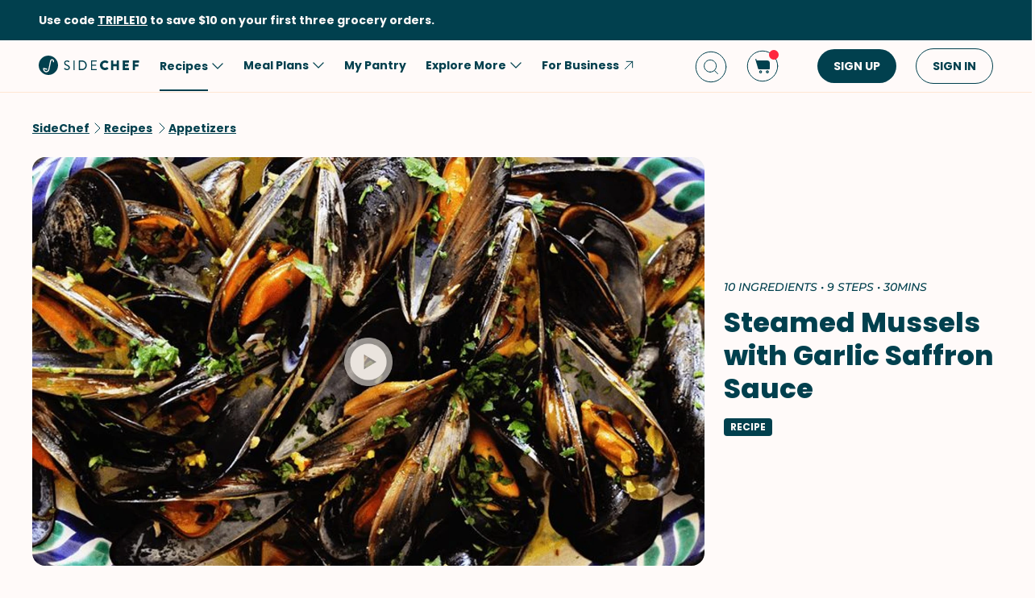

--- FILE ---
content_type: text/html; charset=utf-8
request_url: https://www.google.com/recaptcha/api2/aframe
body_size: 267
content:
<!DOCTYPE HTML><html><head><meta http-equiv="content-type" content="text/html; charset=UTF-8"></head><body><script nonce="D4OubSLpqrEjUgQ3qwnKOA">/** Anti-fraud and anti-abuse applications only. See google.com/recaptcha */ try{var clients={'sodar':'https://pagead2.googlesyndication.com/pagead/sodar?'};window.addEventListener("message",function(a){try{if(a.source===window.parent){var b=JSON.parse(a.data);var c=clients[b['id']];if(c){var d=document.createElement('img');d.src=c+b['params']+'&rc='+(localStorage.getItem("rc::a")?sessionStorage.getItem("rc::b"):"");window.document.body.appendChild(d);sessionStorage.setItem("rc::e",parseInt(sessionStorage.getItem("rc::e")||0)+1);localStorage.setItem("rc::h",'1768951574638');}}}catch(b){}});window.parent.postMessage("_grecaptcha_ready", "*");}catch(b){}</script></body></html>

--- FILE ---
content_type: text/css
request_url: https://www.sidechef.com/next-assets/_next/static/css/d6501b8b3520a94d.css
body_size: 687
content:
.Appliance_applianceIconContainer__xbMgy{width:76px;height:76px;cursor:pointer}.Appliance_applianceError__5ccHf{width:30px;height:30px;position:absolute;top:0;right:0}.Appliance_modalContainer__FlgMP{position:fixed;display:flex;flex-direction:column;justify-content:center;align-items:center;left:0;top:0;width:100%;height:100%;overflow:auto;background-color:rgba(0,0,0,.4);z-index:10}.Appliance_modalBox__eOkys{display:flex;flex-direction:column;background-color:var(--primary-bg-color);min-width:calc(100% - 32px);margin:auto;padding-bottom:8px;border-radius:10px;z-index:100}.Appliance_modalContent___Ss1o{display:flex;justify-content:space-between;margin-bottom:16px}.Appliance_titleHeader__oaJrg{padding:16px}.Appliance_labelImage__S9mr1{width:88px;height:88px;object-fit:contain}.Appliance_labelText__1mW6f{text-align:center;margin:0 16px 16px}.Appliance_bottomContainer__tAkxH{display:flex;height:44px;justify-content:center;align-items:center}.Appliance_cancelButton__LSONq{flex:1 1;text-align:center;color:var(--secondary-header-color);margin-left:24px}.Appliance_mainButton__Rb0Kl{flex:1 1;text-align:center;margin-left:24px;margin-right:24px;color:var(--primary-btn-color)}.Appliance_loadingIcon__TxOeS{height:16px;width:16px;border:1px solid var(--primary-text-color);border-color:transparent var(--primary-text-color) var(--primary-text-color) var(--primary-text-color);border-radius:50%;animation:Appliance_lds-ring__t_89k 1s linear infinite}@keyframes Appliance_lds-ring__t_89k{0%{transform:rotate(0deg)}to{transform:rotate(1turn)}}.Appliance_modalColumn__cV4jv{display:flex;flex-direction:column;align-items:center;text-align:center;flex:1 1}.Appliance_modalColumnTitle__DoaUO{color:var(--secondary-header-color);white-space:pre-line;text-transform:uppercase}.Appliance_modalContentMiddleContainer__aQ_Q2{display:flex;flex-direction:column;align-items:center;text-align:center;flex:1 1}.Appliance_modalContentFooterContainer__QWmAn{display:flex;flex-direction:column;align-items:center;text-align:center;margin-top:8px}.Appliance_modalColumnFooter__YDPiC{color:var(--secondary-header-color)}.Appliance_columnContentMain__FTe4d{margin-top:8px;color:var(--primary-text-color)}.Appliance_preheatTips__9Wcco{display:flex;align-items:center;background:var(--primary-bg-color);padding:16px;border-radius:16px;margin-top:16px}.Appliance_preheatTipsIcon__jocF5{width:32px;height:32px;flex:none}.Appliance_preheatTipsDescription__KSUTM{color:var(--primary-text-color);padding-left:8px}.Appliance_sendCommandButton__l8zI9{text-transform:uppercase;margin-top:16px}@media(max-width:729px){.Appliance_sendCommandButton__l8zI9{width:100%}}

--- FILE ---
content_type: application/javascript
request_url: https://www.sidechef.com/next-assets/_next/static/chunks/368.8fae0ccd128bff15.js
body_size: 5834
content:
(self.webpackChunk_N_E=self.webpackChunk_N_E||[]).push([[368],{6368:function(e,t,a){"use strict";a.r(t),a.d(t,{ApplianceComponents:function(){return ef},default:function(){return eu}});var l,n,r,o,i,c,s,p,d,E,m,_=a(84936),f=a(91569),u=a(4055),v=a(67841),C=a(70200),g=a.n(C);function h(){return(h=Object.assign?Object.assign.bind():function(e){for(var t=1;t<arguments.length;t++){var a=arguments[t];for(var l in a)Object.prototype.hasOwnProperty.call(a,l)&&(e[l]=a[l])}return e}).apply(this,arguments)}var O=function(e){return f.createElement("svg",h({xmlns:"http://www.w3.org/2000/svg",width:32,height:32,fill:"none"},e),r||(r=f.createElement("circle",{cx:15.82,cy:16.182,r:12.727,fill:"#FF283F"})),o||(o=f.createElement("rect",{width:2.545,height:8.909,x:14.547,y:9.829,fill:"#fff",rx:1.273})),i||(i=f.createElement("rect",{width:2.545,height:2.545,x:14.547,y:19.989,fill:"#fff",rx:1.273})))};function D(){return(D=Object.assign?Object.assign.bind():function(e){for(var t=1;t<arguments.length;t++){var a=arguments[t];for(var l in a)Object.prototype.hasOwnProperty.call(a,l)&&(e[l]=a[l])}return e}).apply(this,arguments)}var M=function(e){return f.createElement("svg",D({xmlns:"http://www.w3.org/2000/svg",fill:"none",viewBox:"0 0 88 88"},e),c||(c=f.createElement("g",{filter:"url(#lg_appliance_button_56_svg__a)"},f.createElement("path",{fill:"#fff",stroke:"#E0E0E0",strokeWidth:2,d:"M70.727 42c0 14.762-11.966 26.728-26.727 26.728-14.761 0-26.727-11.966-26.727-26.727 0-14.761 11.966-26.728 26.727-26.728 14.76 0 26.727 11.967 26.727 26.728Z"}),f.createElement("rect",{width:48.364,height:48.364,x:19.818,y:17.818,fill:"#0A798F",rx:24.182}),f.createElement("path",{fill:"#fff",fillRule:"evenodd",d:"M31.91 32.455a3.182 3.182 0 0 1 3.181-3.182h17.818a3.182 3.182 0 0 1 3.182 3.182v19.091a3.182 3.182 0 0 1-3.182 3.182H35.091a3.182 3.182 0 0 1-3.182-3.182v-19.09Zm3.181-1.909a1.91 1.91 0 0 0-1.91 1.91v19.09a1.91 1.91 0 0 0 1.91 1.91h17.818a1.91 1.91 0 0 0 1.91-1.91v-19.09a1.91 1.91 0 0 0-1.91-1.91H35.091Z",clipRule:"evenodd"}),f.createElement("path",{fill:"#fff",fillRule:"evenodd",d:"M34.26 39.925a1.91 1.91 0 0 1 1.91-1.91h15.66a1.91 1.91 0 0 1 1.91 1.91v10.181a1.91 1.91 0 0 1-1.91 1.91H36.17a1.91 1.91 0 0 1-1.91-1.91V39.925Zm1.91-.637a.636.636 0 0 0-.637.637v10.181c0 .352.285.637.637.637h15.66a.636.636 0 0 0 .637-.637V39.925a.636.636 0 0 0-.636-.637H36.17ZM34.26 33.017c0-.351.286-.636.637-.636h7.625a.636.636 0 1 1 0 1.273h-7.625a.636.636 0 0 1-.636-.637ZM31.91 35.681c0-.351.284-.636.635-.636h22.91a.636.636 0 1 1 0 1.273h-22.91a.636.636 0 0 1-.636-.637ZM51.194 33.017c0-.351.285-.636.637-.636h1.272a.636.636 0 1 1 0 1.273h-1.272a.636.636 0 0 1-.637-.637ZM47.574 33.017c0-.351.285-.636.637-.636h1.272a.636.636 0 1 1 0 1.273h-1.272a.636.636 0 0 1-.637-.637Z",clipRule:"evenodd"}))),s||(s=f.createElement("defs",null,f.createElement("filter",{id:"lg_appliance_button_56_svg__a",width:88,height:88,x:0,y:0,colorInterpolationFilters:"sRGB",filterUnits:"userSpaceOnUse"},f.createElement("feFlood",{floodOpacity:0,result:"BackgroundImageFix"}),f.createElement("feColorMatrix",{in:"SourceAlpha",result:"hardAlpha",values:"0 0 0 0 0 0 0 0 0 0 0 0 0 0 0 0 0 0 127 0"}),f.createElement("feOffset",{dy:2}),f.createElement("feGaussianBlur",{stdDeviation:8}),f.createElement("feColorMatrix",{values:"0 0 0 0 0 0 0 0 0 0 0 0 0 0 0 0 0 0 0.12 0"}),f.createElement("feBlend",{in2:"BackgroundImageFix",result:"effect1_dropShadow_601_92877"}),f.createElement("feBlend",{in:"SourceGraphic",in2:"effect1_dropShadow_601_92877",result:"shape"})))))},N=a(61629),A=a(71807),T=a(46519),S=a(97763);(l=p||(p={})).US="US",l.METRIC="METRIC",l.SWEDISH="SWEDISH";let R=(e,t)=>t*Math.round(e/t);(n=d||(d={})).F="F",n.C="C";let I={F:e=>R((e-32)*5/9,10),C:e=>R(9*e/5+32,25)},x={US:"F"},y=(e,t)=>{if(!e&&0!==e)return;let a=e,l=x.US,n=t.toUpperCase();if(t!==l){let t=I[n];void 0!==t&&(a=t(e))}return{temperature:a,unit:l}},U=function(e){let t=arguments.length>1&&void 0!==arguments[1]?arguments[1]:"F",a=y(e,t);if(a)return"".concat(a.temperature,"\xb0 ").concat(a.unit)};var w=a(86780);let F="FAHRENHEIT",b="START",P=(e,t,a)=>a.find(a=>a==="".concat(t,"_").concat(e))||e,B=(e,t,a)=>{if(e){var l;let{name:n,options:r}=e,{mode:o,duration:i,temperature:c,temperatureUnit:s}=r,p=null===(l=y(c,s))||void 0===l?void 0:l.temperature,d=P(o,t,a);if(n===S.CN.PREHEAT)return{ovenOperationMode:b,cookModeControl:d.toUpperCase(),unit:F,targetTemp:p,locationName:null==t?void 0:t.toUpperCase()};let E=(0,w.gO)(i);return{ovenOperationMode:b,cookModeControl:d.toUpperCase(),targetHour:null==E?void 0:E.hours(),targetMinute:null==E?void 0:E.minutes(),unit:F,targetTemp:p,locationName:null==t?void 0:t.toUpperCase()}}},L=()=>({ovenOperationMode:"STOP"}),k=[],H=e=>{let{currentState:t,remoteControlEnabled:a,startOperation:l,isOnline:n}=e;return!1===l?S.F4.INTERCEPT_ERROR:n?"DISABLE"===a?S.F4.REMOTE_CONTROL_DISABLED:t.toLowerCase():S.F4.OFF_LINE},z=(e,t)=>{if(t&&t.length>0){let[a]=t,{currentState:l}=a;if(l){let{cookModeMonitoring:t,targetHour:a,targetMinute:n,targetSecond:r,targetTempMon:o,unit:i,locationName:c}=l;return{currentState:H(l),mode:t,targetSeconds:a*w.fJ+n*w.IW+r,targetTemp:o,targetTempUnit:"CELSIUS"===i?d.C:d.F,alias:e,location:c}}}return{currentState:S.F4.INTERCEPT_ERROR,alias:e}};function Z(e,t){let a=z(e,t);k.forEach(t=>{t(e,a)})}let G=e=>(0,f.useEffect)(()=>(k.includes(e)||k.push(e),()=>{k=k.filter(t=>t!==e)}),[e]),j=()=>{window.onMessage=Z},V=()=>{var e,t;return(null===(e=window)||void 0===e?void 0:e.NativeInterface)?null===(t=window)||void 0===t?void 0:t.NativeInterface:{getCurrentState:e=>{},startOperation:(e,t,a)=>{}}},K=(e,t,a)=>{let l=JSON.stringify(t);window.webkit?V().startOperation(JSON.stringify({operation:l,url:a,alias:e})):V().startOperation(l,a,e)},W=e=>{V().getCurrentState(e)};var Y=a(32995),X=a.n(Y),Q=a(86106),q=a(29110),J=a(29882),$=a(55723),ee=a(27881);let et={NO_OPERATION:"OK",SEND_COMMAND:"SEND",OVERRIDE_COMMAND:"OVERRIDE",STOP_OPERATION:"STOP",RETRY_COMMAND:"RETRY"},ea=(e,t)=>{switch(e){case et.NO_OPERATION:return t("common.ok");case et.SEND_COMMAND:return t("common.send");case et.OVERRIDE_COMMAND:return t("common.override");case et.STOP_OPERATION:return t("common.stop");case et.RETRY_COMMAND:return t("common.retry");default:return}},el=(e,t,a,l,n,r)=>{let o=et.NO_OPERATION;return t?o=null:l&&!e&&(o=n?et.RETRY_COMMAND:r?et.NO_OPERATION:"stop"==l?et.STOP_OPERATION:a?et.OVERRIDE_COMMAND:et.SEND_COMMAND),o};var en=e=>{let{onClose:t,children:a}=e;return(0,_.tZ)("div",{className:X().modalContainer,onClick:t,children:(0,_.tZ)("div",{className:X().modalBox,onClick:e=>{e.stopPropagation()},children:a})})},er=a(91517),eo=a.n(er);function ei(){return(ei=Object.assign?Object.assign.bind():function(e){for(var t=1;t<arguments.length;t++){var a=arguments[t];for(var l in a)Object.prototype.hasOwnProperty.call(a,l)&&(e[l]=a[l])}return e}).apply(this,arguments)}var ec=function(e){return f.createElement("svg",ei({xmlns:"http://www.w3.org/2000/svg",width:88,height:88,fill:"none"},e),E||(E=f.createElement("g",{clipPath:"url(#lg_device_svg__a)"},f.createElement("path",{fill:"url(#lg_device_svg__b)",d:"M79.146 88H8.852c-.64 0-1.12-.48-1.12-1.12V1.12c0-.64.48-1.12 1.12-1.12h70.294c.64 0 1.12.48 1.12 1.12v85.76c0 .64-.48 1.12-1.12 1.12z"}),f.createElement("path",{fill:"url(#lg_device_svg__c)",d:"M79.147 0H46.613v88h32.534c.64 0 1.12-.48 1.12-1.12V1.12c0-.64-.48-1.12-1.12-1.12z",opacity:.35}),f.createElement("path",{fill:"url(#lg_device_svg__d)",d:"M8.852 0h32.534v88H8.852c-.64 0-1.12-.48-1.12-1.12V1.12c0-.64.48-1.12 1.12-1.12z",opacity:.35}),f.createElement("path",{fill:"#444",d:"M55.465 3.467H32.53v7.466h22.934V3.467z"}),f.createElement("path",{fill:"url(#lg_device_svg__e)",d:"M11.732 60.266V25.6c0-.32.214-.534.534-.534h63.466c.32 0 .534.214.534.534v34.666c0 .32-.214.534-.534.534H12.266c-.32 0-.534-.214-.534-.534z"}),f.createElement("path",{fill:"#747474",d:"M62.452 10.613a3.36 3.36 0 1 0 0-6.72 3.36 3.36 0 0 0 0 6.72z"}),f.createElement("path",{fill:"url(#lg_device_svg__f)",d:"M62.452 9.76a2.507 2.507 0 1 0 0-5.014 2.507 2.507 0 0 0 0 5.013z"}),f.createElement("path",{fill:"#747474",d:"M62.452 10.613a3.36 3.36 0 1 0 0-6.72 3.36 3.36 0 0 0 0 6.72z"}),f.createElement("path",{fill:"url(#lg_device_svg__g)",d:"M62.452 9.76a2.507 2.507 0 1 0 0-5.014 2.507 2.507 0 0 0 0 5.013z"}),f.createElement("path",{fill:"#747474",d:"M62.452 10.613a3.36 3.36 0 1 0 0-6.72 3.36 3.36 0 0 0 0 6.72z"}),f.createElement("path",{fill:"#E6E6E6",d:"M62.452 9.76a2.507 2.507 0 1 0 0-5.014 2.507 2.507 0 0 0 0 5.013z"}),f.createElement("path",{fill:"#747474",d:"M71.891 10.613a3.36 3.36 0 1 0 0-6.72 3.36 3.36 0 0 0 0 6.72z"}),f.createElement("path",{fill:"url(#lg_device_svg__h)",d:"M71.891 9.76a2.507 2.507 0 1 0 0-5.014 2.507 2.507 0 0 0 0 5.013z"}),f.createElement("path",{fill:"#747474",d:"M71.891 10.613a3.36 3.36 0 1 0 0-6.72 3.36 3.36 0 0 0 0 6.72z"}),f.createElement("path",{fill:"url(#lg_device_svg__i)",d:"M71.891 9.76a2.507 2.507 0 1 0 0-5.014 2.507 2.507 0 0 0 0 5.013z"}),f.createElement("path",{fill:"#747474",d:"M71.891 10.613a3.36 3.36 0 1 0 0-6.72 3.36 3.36 0 0 0 0 6.72z"}),f.createElement("path",{fill:"#E6E6E6",d:"M71.891 9.76a2.507 2.507 0 1 0 0-5.014 2.507 2.507 0 0 0 0 5.013z"}),f.createElement("path",{fill:"#747474",d:"M25.546 10.613a3.36 3.36 0 1 0 0-6.72 3.36 3.36 0 0 0 0 6.72z"}),f.createElement("path",{fill:"url(#lg_device_svg__j)",d:"M25.546 9.76a2.507 2.507 0 1 0 0-5.014 2.507 2.507 0 0 0 0 5.013z"}),f.createElement("path",{fill:"#747474",d:"M25.546 10.613a3.36 3.36 0 1 0 0-6.72 3.36 3.36 0 0 0 0 6.72z"}),f.createElement("path",{fill:"url(#lg_device_svg__k)",d:"M25.546 9.76a2.507 2.507 0 1 0 0-5.014 2.507 2.507 0 0 0 0 5.013z"}),f.createElement("path",{fill:"#747474",d:"M25.546 10.613a3.36 3.36 0 1 0 0-6.72 3.36 3.36 0 0 0 0 6.72z"}),f.createElement("path",{fill:"#E6E6E6",d:"M25.546 9.76a2.507 2.507 0 1 0 0-5.014 2.507 2.507 0 0 0 0 5.013z"}),f.createElement("path",{fill:"#747474",d:"M16.106 10.613a3.36 3.36 0 1 0 0-6.72 3.36 3.36 0 0 0 0 6.72z"}),f.createElement("path",{fill:"url(#lg_device_svg__l)",d:"M16.106 9.76a2.507 2.507 0 1 0 0-5.014 2.507 2.507 0 0 0 0 5.013z"}),f.createElement("path",{fill:"#747474",d:"M16.106 10.613a3.36 3.36 0 1 0 0-6.72 3.36 3.36 0 0 0 0 6.72z"}),f.createElement("path",{fill:"url(#lg_device_svg__m)",d:"M16.106 9.76a2.507 2.507 0 1 0 0-5.014 2.507 2.507 0 0 0 0 5.013z"}),f.createElement("path",{fill:"#747474",d:"M16.106 10.613a3.36 3.36 0 1 0 0-6.72 3.36 3.36 0 0 0 0 6.72z"}),f.createElement("path",{fill:"#E6E6E6",d:"M16.106 9.76a2.507 2.507 0 1 0 0-5.014 2.507 2.507 0 0 0 0 5.013z"}),f.createElement("path",{fill:"#424242",d:"M80.266 13.867H7.732v1.6h72.534v-1.6zm0 58.666H7.732v1.6h72.534v-1.6z"}),f.createElement("path",{fill:"url(#lg_device_svg__n)",d:"m9.066 20 1.014 2.507c.16.426.586.693 1.066.693h65.76c.48 0 .854-.267 1.067-.693L78.986 20H9.066z"}),f.createElement("path",{stroke:"#B72F25",strokeLinecap:"round",strokeMiterlimit:10,strokeWidth:4,d:"M30.453 36.48s-2.027 1.547-2.027 3.734c0 2.4 2.294 2.346 2.294 5.226 0 2.454-1.174 3.574-2.347 4.427m11.68-13.387s-2.027 1.547-2.027 3.734c0 2.4 2.293 2.346 2.293 5.226 0 2.454-1.173 3.574-2.346 4.427M49.707 36.48s-2.027 1.547-2.027 3.734c0 2.4 2.294 2.346 2.294 5.226 0 2.454-1.174 3.574-2.347 4.427m11.68-13.387s-2.027 1.547-2.027 3.734c0 2.4 2.293 2.346 2.293 5.226 0 2.454-1.173 3.574-2.346 4.427"}))),m||(m=f.createElement("defs",null,f.createElement("radialGradient",{id:"lg_device_svg__i",cx:0,cy:0,r:1,gradientTransform:"matrix(2.53006 0 0 2.52741 71.868 7.24)",gradientUnits:"userSpaceOnUse"},f.createElement("stop",{offset:0,stopColor:"#DEDEDE"}),f.createElement("stop",{offset:.5,stopColor:"#D7D7D7"}),f.createElement("stop",{offset:1,stopColor:"#EAEAEA"})),f.createElement("radialGradient",{id:"lg_device_svg__f",cx:0,cy:0,r:1,gradientTransform:"matrix(2.53007 0 0 2.52741 62.447 7.24)",gradientUnits:"userSpaceOnUse"},f.createElement("stop",{offset:0,stopColor:"#DEDEDE"}),f.createElement("stop",{offset:.5,stopColor:"#D7D7D7"}),f.createElement("stop",{offset:1,stopColor:"#EAEAEA"})),f.createElement("radialGradient",{id:"lg_device_svg__g",cx:0,cy:0,r:1,gradientTransform:"matrix(2.53007 0 0 2.52741 62.447 7.24)",gradientUnits:"userSpaceOnUse"},f.createElement("stop",{offset:0,stopColor:"#DEDEDE"}),f.createElement("stop",{offset:.5,stopColor:"#D7D7D7"}),f.createElement("stop",{offset:1,stopColor:"#EAEAEA"})),f.createElement("radialGradient",{id:"lg_device_svg__h",cx:0,cy:0,r:1,gradientTransform:"matrix(2.53006 0 0 2.52741 71.868 7.24)",gradientUnits:"userSpaceOnUse"},f.createElement("stop",{offset:0,stopColor:"#DEDEDE"}),f.createElement("stop",{offset:.5,stopColor:"#D7D7D7"}),f.createElement("stop",{offset:1,stopColor:"#EAEAEA"})),f.createElement("radialGradient",{id:"lg_device_svg__j",cx:0,cy:0,r:1,gradientTransform:"matrix(-2.53006 0 0 -2.52741 25.542 7.24)",gradientUnits:"userSpaceOnUse"},f.createElement("stop",{offset:0,stopColor:"#DEDEDE"}),f.createElement("stop",{offset:.5,stopColor:"#D7D7D7"}),f.createElement("stop",{offset:1,stopColor:"#EAEAEA"})),f.createElement("radialGradient",{id:"lg_device_svg__k",cx:0,cy:0,r:1,gradientTransform:"matrix(-2.53006 0 0 -2.52741 25.542 7.24)",gradientUnits:"userSpaceOnUse"},f.createElement("stop",{offset:0,stopColor:"#DEDEDE"}),f.createElement("stop",{offset:.5,stopColor:"#D7D7D7"}),f.createElement("stop",{offset:1,stopColor:"#EAEAEA"})),f.createElement("radialGradient",{id:"lg_device_svg__l",cx:0,cy:0,r:1,gradientTransform:"matrix(-2.53006 0 0 -2.52741 16.12 7.24)",gradientUnits:"userSpaceOnUse"},f.createElement("stop",{offset:0,stopColor:"#DEDEDE"}),f.createElement("stop",{offset:.5,stopColor:"#D7D7D7"}),f.createElement("stop",{offset:1,stopColor:"#EAEAEA"})),f.createElement("radialGradient",{id:"lg_device_svg__m",cx:0,cy:0,r:1,gradientTransform:"matrix(-2.53006 0 0 -2.52741 16.12 7.24)",gradientUnits:"userSpaceOnUse"},f.createElement("stop",{offset:0,stopColor:"#DEDEDE"}),f.createElement("stop",{offset:.5,stopColor:"#D7D7D7"}),f.createElement("stop",{offset:1,stopColor:"#EAEAEA"})),f.createElement("linearGradient",{id:"lg_device_svg__b",x1:43.999,x2:43.999,y1:88,y2:0,gradientUnits:"userSpaceOnUse"},f.createElement("stop",{stopColor:"#D2D2D2"}),f.createElement("stop",{offset:.623,stopColor:"#EEE"}),f.createElement("stop",{offset:1,stopColor:"#DDD"})),f.createElement("linearGradient",{id:"lg_device_svg__d",x1:-8.131,x2:41.256,y1:44,y2:44,gradientUnits:"userSpaceOnUse"},f.createElement("stop",{stopColor:"#828282"}),f.createElement("stop",{offset:1,stopColor:"#828282",stopOpacity:0})),f.createElement("linearGradient",{id:"lg_device_svg__e",x1:43.999,x2:43.999,y1:60.8,y2:25.066,gradientUnits:"userSpaceOnUse"},f.createElement("stop",{stopColor:"#EB8C3E"}),f.createElement("stop",{offset:1,stopColor:"#E74343"})),f.createElement("linearGradient",{id:"lg_device_svg__c",x1:107.44,x2:49.018,y1:44,y2:44,gradientUnits:"userSpaceOnUse"},f.createElement("stop",{stopColor:"#828282"}),f.createElement("stop",{offset:1,stopColor:"#828282",stopOpacity:0})),f.createElement("linearGradient",{id:"lg_device_svg__n",x1:9.066,x2:78.933,y1:21.6,y2:21.6,gradientUnits:"userSpaceOnUse"},f.createElement("stop",{offset:.093,stopColor:"#9D9D9D"}),f.createElement("stop",{offset:.396,stopColor:"#BBB"}),f.createElement("stop",{offset:.605,stopColor:"#BBB"}),f.createElement("stop",{offset:.91,stopColor:"#9D9D9D"})),f.createElement("clipPath",{id:"lg_device_svg__a"},f.createElement("path",{fill:"#fff",d:"M0 0h88v88H0z"})))))};let es=e=>e?e.charAt(0).toUpperCase()+e.slice(1):e,ep=e=>null==e?void 0:e.split("_").join(" ").toLowerCase(),ed=e=>e.filter(e=>!!e);var eE=e=>{let{title:t,middles:a,footers:l,middleComponent:n=null}=e,r=(0,f.useMemo)(()=>ed(a).map(e=>(0,_.tZ)("span",{className:"h2 ".concat(X().columnContentMain),children:e.toUpperCase()},e)),[a]),o=(0,f.useMemo)(()=>ed(l).map(e=>(0,_.tZ)("span",{className:"body-5 ".concat(X().modalColumnFooter),children:e.toUpperCase()},e)),[l]);return(0,_.BX)("div",{className:X().modalColumn,children:[(r.length>0||o.length>0)&&(0,_.tZ)("span",{className:"".concat(X().modalColumnTitle," body-5"),children:t}),(0,_.BX)("div",{className:X().modalContentMiddleContainer,children:[r,n]}),(0,_.tZ)("div",{className:X().modalContentFooterContainer,children:o})]})},em=e=>{let{isConfirmingStop:t,applianceAlias:a}=e,l="",n=[],r="",o=[],i="",c=!1,s=!1,p=0,E=0,m=null,{t:f}=(0,q.Z)("appliance"),v=(0,u.v9)(N.c0),{currentState:C=null,mode:g=null,targetSeconds:h=null,targetTemp:O=null,targetTempUnit:D=null}=(0,u.v9)(N.uW),M={currentState:C,currentMode:g,targetSeconds:h,targetTemp:O,targetTempUnit:D},A=(e,t)=>{let a="".concat(t,".").concat(eo()(e)),l=f(a);return l===a?ep(e):l},T=()=>{i=f("status.waiting")},R=()=>{if(c&&p){let e=(0,w.tY)(p);e&&n.push(e)}},I=()=>{if(s&&E){let e=U(E,m||d.F);e&&o.push(e)}},x=e=>{switch(null==e?void 0:e.toLowerCase()){case S.F4.REMOTE_CONTROL_DISABLED:return f(S.HC.REMOTE_CONTROL_DISABLED);case S.F4.OFF_LINE:return f(S.HC.APPLIANCE_OFF_LINE);default:return f(S.HC.GENERIC_ERROR)}};l=f("common.targetTime"),r=f("common.targetTemperature"),i=f(S.Kb.IDLE);let y=(0,u.v9)(N.t7),F=()=>{if(!v)return;let{command:e}=v;e===S.CN.COOK?(s=!0,c=!0,i=f("status.startCooking")):(i=ep(e),e===S.CN.PREHEAT&&(i=f("status.startPreheating"),s=!0)),y&&(i=f("common.sentSuccess"))},b=()=>{if(!v)return;let{temperatureUnit:e,temperature:t,durationSecs:a}=v;p=a,E=t,m=e,F(),(0,N.eQ)(M.currentState)&&(i=x(M.currentState))},P=()=>{Z()},B=()=>f("status.cookingNormal"),L=()=>{i=B(),s=!0,c=!0},k=()=>{s=!0,Z()},H=()=>{s=!0,c=!0,Z()},z=e=>{i=x(e)},Z=()=>{let{currentState:e}=M;i=G(e)},G=e=>{switch(null==e?void 0:e.toLowerCase()){case void 0:case null:case S.i7.COMPLETE:case S.i7.IDLE:return f(S.Kb.IDLE);case S.i7.PREHEATING:return f(S.Kb.PREHEATING);case S.i7.COOKING_COMPLETE:case S.i7.TIMER_COMPLETE:return f(S.Kb.COOKING_COMPLETE);default:return A(e,"status")}},j=()=>{switch(E=M.targetTemp||0,M.targetTempUnit==d.C?m=d.C:M.targetTempUnit==d.F&&(m=d.F),p=M.targetSeconds||0,null==C?void 0:C.toLowerCase()){case S.i7.COOKING:case S.i7.COOKING_IN_PROGRESS:L();break;case S.i7.PREHEATING:k();break;case S.i7.PAUSED:H();break;case S.i7.COOKING_COMPLETE:case S.i7.TIMER_COMPLETE:case S.i7.PREHEATING_COMPLETE:case S.i7.REMOTE_CONTROL_ENABLED:case S.i7.COOLING:case S.i7.CLEANING:case S.i7.SETTING:case S.i7.OFF:case S.i7.IDLE:case S.i7.COMPLETE:P();break;case S.F4.REMOTE_CONTROL_DISABLED:case S.F4.OFF_LINE:case S.F4.INTERCEPT_ERROR:z(C)}},V=(0,u.v9)(N.YZ);return(()=>{if(V){T();return}v?b():j(),R(),I()})(),(0,_.BX)(_.HY,{children:[(0,_.tZ)("span",{className:"h2 ".concat(X().titleHeader),children:t?"Stop Cooking":a}),!t&&(0,_.BX)("div",{className:X().modalContent,children:[(0,_.tZ)(eE,{title:l,middles:n,footers:[]}),(0,_.tZ)(ec,{className:X().labelImage}),(0,_.tZ)(eE,{title:r,middles:o,footers:[]})]}),(0,_.tZ)("span",{className:"body-2 ".concat(X().labelText),children:t?"Are you sure you want to stop your oven command?":es(i)})]})},e_=()=>{let[e,t]=(0,f.useState)(!1),a=(0,u.v9)(N.cX),l=(0,u.v9)(N.C8),n=(0,u.v9)(N.Dy),r=(0,u.v9)(N.hW),o=(0,u.v9)(N.t7),i=(0,u.v9)(N.YZ),c=(0,u.v9)(N.xV),s=(0,u.v9)(N.og),p=(0,u.I0)();(0,Q.qR)(()=>{W(a),p(A.N.fetchApplianceStatusStart())});let d=(0,f.useCallback)(()=>{p(A.N.closeModal())},[p]);G((0,f.useCallback)((e,t)=>{if(e===a){let e=t.currentState,a=(0,N.eQ)(e);p(A.N.setApplianceStatus(t)),p(A.N.fetchApplianceStatusDone()),c&&(a?p(A.N.sendCommandError(e)):p(A.N.sendCommandDone({})))}},[a,p,c]));let E=(0,u.v9)(N.fT),m=(0,u.v9)(N.s9),v=el(o,i,E,null==r?void 0:r.name,!!s,m),{t:C}=(0,q.Z)("appliance"),g=null;g=e?C("common.yes"):ea(v,C);let h=c||i,O=(null==r?void 0:r.name)=="stop",D=(0,u.v9)(ee.BR),M=(0,u.v9)(N.cO),S=(0,f.useCallback)(()=>null==M?D:"".concat(D,"#step-").concat(M),[D,M]),R=J.Z.useGtagEvent(),I=(0,u.v9)(T.Ow),x=(0,u.v9)($.V1);return(0,_.BX)(en,{onClose:d,children:[(0,_.tZ)(em,{isConfirmingStop:e,applianceAlias:a}),(0,_.BX)("div",{className:X().bottomContainer,children:[h&&(0,_.tZ)("div",{className:X().loadingIcon}),!h&&g&&(0,_.BX)(_.HY,{children:[v!==et.NO_OPERATION&&(0,_.tZ)("div",{className:X().cancelButton,onClick:()=>{e?t(!1):d()},children:C("common.cancel")}),(0,_.tZ)("div",{className:X().mainButton,onClick:()=>{if(r&&!o&&v!=et.NO_OPERATION){if(!O||s||e){var i;K(a,e?L():B(r,l,n),S()),R("command_sent",{id:I.toString(),method:O?"stop":r.name,item_type:null===(i=r.options)||void 0===i?void 0:i.mode,user_id:null==x?void 0:x.toString(),destination:a}),p(A.N.sendCommandStart()),e&&t(!1)}else t(!0)}else d()},children:g})]})]})]})};let ef=()=>{let e=(0,u.v9)(N.xT),t=(0,u.I0)();(0,Q.qR)(()=>{j()});let a=(0,f.useCallback)(()=>{t(A.N.openModal({instruction:null,sequenceNum:null}))},[t]),l=(0,u.v9)(N.gU);return(0,_.BX)(_.HY,{children:[(0,_.BX)("div",{children:[(0,_.tZ)("div",{className:X().applianceIconContainer,onClick:a,children:(0,_.tZ)(M,{})}),e&&(0,_.tZ)(O,{className:X().applianceError})]}),l&&(0,_.tZ)(e_,{})]})};var eu=()=>{let e=(0,u.v9)(T.Ds),t=(0,v.T)(),a=(0,v.C)(N.uW);return((0,f.useEffect)(()=>{g()(e)||t(A.N.fetchUserAppliances())},[e,t]),g()(e)||g()(a))?null:(0,_.tZ)(ef,{})}},32995:function(e){e.exports={applianceIconContainer:"Appliance_applianceIconContainer__xbMgy",applianceError:"Appliance_applianceError__5ccHf",modalContainer:"Appliance_modalContainer__FlgMP",modalBox:"Appliance_modalBox__eOkys",modalContent:"Appliance_modalContent___Ss1o",titleHeader:"Appliance_titleHeader__oaJrg",labelImage:"Appliance_labelImage__S9mr1",labelText:"Appliance_labelText__1mW6f",bottomContainer:"Appliance_bottomContainer__tAkxH",cancelButton:"Appliance_cancelButton__LSONq",mainButton:"Appliance_mainButton__Rb0Kl",loadingIcon:"Appliance_loadingIcon__TxOeS","lds-ring":"Appliance_lds-ring__t_89k",modalColumn:"Appliance_modalColumn__cV4jv",modalColumnTitle:"Appliance_modalColumnTitle__DoaUO",modalContentMiddleContainer:"Appliance_modalContentMiddleContainer__aQ_Q2",modalContentFooterContainer:"Appliance_modalContentFooterContainer__QWmAn",modalColumnFooter:"Appliance_modalColumnFooter__YDPiC",columnContentMain:"Appliance_columnContentMain__FTe4d",preheatTips:"Appliance_preheatTips__9Wcco",preheatTipsIcon:"Appliance_preheatTipsIcon__jocF5",preheatTipsDescription:"Appliance_preheatTipsDescription__KSUTM",sendCommandButton:"Appliance_sendCommandButton__l8zI9"}}}]);